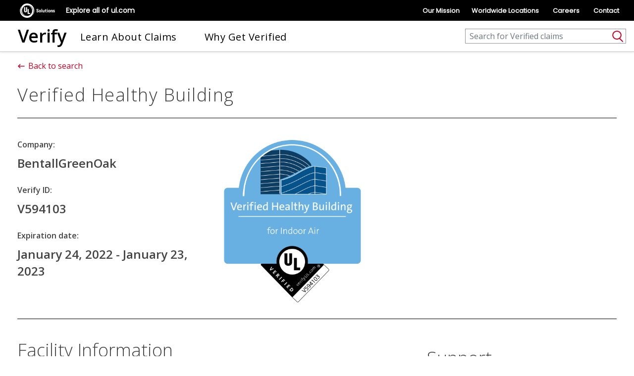

--- FILE ---
content_type: text/html; charset=utf-8
request_url: https://verify.ul.com/verifications/769
body_size: 5191
content:
<!DOCTYPE html>
<html lang='en'>
<head>
<meta content='text/html; charset=UTF-8' http-equiv='Content-Type'>
<meta content='width=device-width, initial-scale=1.0' name='viewport'>
<title>Verify</title>
<meta name="csrf-param" content="authenticity_token" />
<meta name="csrf-token" content="Ib_3fYoCQlecFtVFK7FlwnbNOAVuWjNezx062cAfCY_taulqn4652-WB8sSadMCAbFLZMh5YPZNm2jpzH2Wlow" />
<meta content='width=device-width, initial-scale=1.0, viewport-fit=cover, user-scalable=0' name='viewport'>

<link rel="stylesheet" media="all" href="/assets/application-4ee83ee9923b0e0fe2ad7f7b462bed99b2eefe5530e3e70ed27adc599a33567f.css" data-turbolinks-track="reload" />
<link rel="stylesheet" media="screen" href="https://fonts.googleapis.com/css?family=Open+Sans:400,400i,700,700i" />
<script src="/assets/application-3b2792a65029ae4febfa7cae3774d0762b915789a34542324fc23406ec576513.js" data-turbolinks-track="reload"></script>
<style>
    .ulta_cookiebanner {
        position: fixed;
        bottom: 0%;
        z-index: 9999;
        width: 100%;
    }
</style>

<script type="application/javascript">
    jQuery(document).ready(function(){
        jQuery("body").append("<div id='consent_blackbar' class='ulta_cookiebanner'></div>");      //adds the cookie banner to page
        setTimeout(()=>{jQuery(".wwwulcom-policy-links").append("<li class='wwwulcomicon'><div id='teconsent'></div></li>");},2000)  //adds the policy link to the gnaas.  If you do not have gnaas on your site this may need to be modified to put same link elsewhere on the page.
    });
</script>
<script async="async" src="//consent.trustarc.com/notice?domain=ulsolutionsweb.com&amp;c=teconsent&amp;js=nj&amp;noticeType=bb&amp;text=true&amp;gtm=1" crossorigin="" id="truste_0.6124198035453503"></script>


<script type="text/javascript" >
    // (str) Number of user preferences selected.
    let user_prefs;

    // (str) Cookie categories approved by user.
    let gdpr_prefs;

    // Has the page content loaded?
    let DOMLoaded = false;

    // Check for TrustArc cookies:
    function cookie_check() {

        // If the DOM is not fully loaded:
        if (!DOMLoaded) {
            return;
        }

        // Cookies:
        user_prefs = _getCookie('notice_preferences');
        gdpr_prefs = _getCookie('notice_gdpr_prefs');

        // If user has rejected cookies:
        if (user_prefs === '0:') {
            return;
        }

        // If no cookies (wait 2.5 seconds and look again):
        else if (!user_prefs || !gdpr_prefs) {
            jQuery(document).on("click", function () {
                setTimeout(cookie_check, 2500);
            });
            setTimeout(_watchCookieBanner, 2500);
            return;
        }

        // Clean cookie values:
        user_prefs = user_prefs.replace(/\:$/, '');
        gdpr_prefs = gdpr_prefs.substring(2).replace(/\:$/, '');

        // Create an array out of the user preferences string, which will allow
        // us to loop through each approved category and look for matching scripts
        // needing to be "activated".
        let gdpr_prefs_arr = gdpr_prefs.split(',');

        if (gdpr_prefs_arr) {
            setTimeout(function () {
                jQuery('.trustecm').each(function (index) {
                    let cat = $(this).data('cookiecategory').toString();
                    if (gdpr_prefs_arr.includes(cat)) {
                        if (!$(this).hasClass('trustecm_done')) {
                            let file_src = $(this).attr('src');
                            let file_add = document.createElement('script');
                            file_add.setAttribute('type', 'text/javascript');
                            file_add.setAttribute('src', file_src);
                            file_add.setAttribute('class', 'trustecm_' + cat);
                            document.getElementsByTagName('head')[0].appendChild(file_add);
                            $(this).addClass('trustecm_done');
                        }
                    }
                });
            }, 500);
        }
    }

    // Run the cookie check method after page load:
    window.addEventListener('DOMContentLoaded', function () {

        DOMLoaded = true;
        cookie_check();
    });

    // Helper function: Get the TrustArc cookie values.
    function _getCookie(cname) {
        let name = cname + "=";
        let decodedCookie = decodeURIComponent(document.cookie);
        let ca = decodedCookie.split(';');
        for (let i = 0; i < ca.length; i++) {
            let c = ca[i];
            while (c.charAt(0) === ' ') {
                c = c.substring(1);
            }
            if (c.indexOf(name) === 0) {
                return c.substring(name.length, c.length);
            }
        }
        return '';
    }

    // Helper function: Watch for when the TrustArc banner gets closed.
    function _watchCookieBanner() {
        var observer = new MutationObserver(function (mutations) {
            mutations.forEach(function (mutationRecord) {
                cookie_check();
            });
        });
        var target = document.getElementById('truste-consent-track');
        observer.observe(target, {attributes: true, attributeFilter: ['style']});
    }
</script>
<!-- End Google Tag Manager -->
<script>
  (function(w,d,s,l,i){w[l]=w[l]||[];w[l].push(
  
  {'gtm.start': new Date().getTime(),event:'gtm.js'}
  );var f=d.getElementsByTagName(s)[0],
  j=d.createElement(s),dl=l!='dataLayer'?'&l='+l:'';j.async=true;j.src=
  'https://www.googletagmanager.com/gtm.js?id='+i+dl;f.parentNode.insertBefore(j,f);
  })(window,document,'script','dataLayer','GTM-MLQP2QH');
</script>

<link href='/favicon.ico?v=3' rel='icon' type='image/x-icon'>
</head>
<body class='verifications'>
<noscript>
<iframe height='0' src='https://www.googletagmanager.com/ns.html?id=GTM-MLQP2QH' style='display:none;visibility:hidden' width='0'></iframe>
</noscript>
<script src="https://commons.ul.com/gnaas/prod/index.js"></script>
<script defer>
  jQuery(document).ready(function() {
    UL_GnaaS({
      //Careers and Contact Links:
      careersPageUrl: "https://www.ul.com/about/careers",
      contactPageUrl: "https://www.ul.com/contact-us",
      impressum: false,
      //Languages Section:
      lang: "en",
      multisite: {}
    })
  });
  </script>

<header class='navbar navbar-expand-lg'>
<div class='navbar-brand'>
<a href="/">Verify
</a></div>
<div class='navbar-buttons'>
<button aria-controls='mainSearch' aria-expanded='false' aria-label='Toggle navigation' class='navbar-toggler navbar-toggler-search mr-2' data-target='#mainSearch' data-toggle='collapse' type='button'>
<svg fill='none' height='26' viewbox='0 0 24 26' width='24' xmlns='http://www.w3.org/2000/svg'>
<path clip-rule='evenodd' d='M3.253 10.01c0-3.813 3.221-6.968 7.276-6.968 4.054 0 7.276 3.155 7.276 6.968 0 2.243-1.115 4.258-2.857 5.538-.027.017-.052.036-.077.056-1.208.862-2.707 1.375-4.342 1.375-4.055 0-7.276-3.155-7.276-6.969zm12.122 7.648c-1.414.84-3.076 1.321-4.846 1.321-5.087 0-9.276-3.98-9.276-8.969 0-4.988 4.189-8.968 9.276-8.968s9.276 3.98 9.276 8.968c0 2.534-1.08 4.807-2.81 6.432l5.814 5.598c.397.383.41 1.016.026 1.414-.383.398-1.016.41-1.413.027l-6.047-5.823z' fill-rule='evenodd' fill='#CA0123'></path>
</svg>
</button>
<button aria-controls='mainNav' aria-expanded='false' aria-label='Toggle navigation' class='navbar-toggler navbar-toggler-menu collapsed' data-target='#mainNav' data-toggle='collapse' type='button'>
<span class='navbar-toggler-icon'>
<svg fill='none' height='20' viewbox='0 0 24 20' width='24' xmlns='http://www.w3.org/2000/svg'>
<path d='M1 1L23 1M1 10L23 10M1 19L23 19' stroke-linecap='round' stroke-width='2' stroke='#000'></path>
</svg>
</span>
</button>
</div>
<div class='collapse navbar-collapse' id='mainNav'>
<ul class='navbar-nav flex-md-row'>
<li class='nav-item'><a class="nav-link" href="https://verify.ul.com/learn-about-claims">Learn About Claims</a></li>
<li class='nav-item'><a class="nav-link" href="https://verify.ul.com/why-get-verified">Why Get Verified</a></li>
</ul>
</div>
<div class='collapse navbar-collapse navbar-collapse-search' id='mainSearch'>
<form class="form-inline" action="/search" accept-charset="UTF-8" method="post"><input type="hidden" name="authenticity_token" value="E-262dhMGRYWejjjJQpwUukHvlECHLz6nzigISSwJ3hDpl7pl-RqB-ikO0ApH35uI0kc7q7UcQd1WvgGGZAXKQ" /><input placeholder="Search for Verified claims" type="search" aria-label="Search" class="form-control" name="search[q]" id="search_q" />
<button class='btn btn-search' type='submit'>
<svg xmlns="http://www.w3.org/2000/svg" width="24" height="26" fill="none" viewBox="0 0 24 26">
    <path fill="#CA0123" fill-rule="evenodd" d="M3.253 10.01c0-3.813 3.221-6.968 7.276-6.968 4.054 0 7.276 3.155 7.276 6.969 0 2.242-1.115 4.257-2.857 5.537-.027.017-.052.036-.077.056-1.208.862-2.707 1.375-4.342 1.375-4.055 0-7.276-3.155-7.276-6.968zm12.122 7.648c-1.415.84-3.076 1.321-4.846 1.321-5.087 0-9.276-3.98-9.276-8.968 0-4.99 4.189-8.97 9.276-8.97s9.276 3.98 9.276 8.97c0 2.533-1.08 4.807-2.81 6.43l5.814 5.6c.397.382.41 1.015.026 1.413-.383.398-1.016.41-1.414.027l-6.046-5.823z" clip-rule="evenodd"/>
</svg>

<span class='d-none'>Search</span>
</button>
</form></div>
</header>


<div class='container verification-page-container'>
<div class='row'>
<div class='col-12 detail-header-container'>
<a class="back-nav-link" href="/search"><span class='icn icn-arrow-right'></span>
Back to search
</a></div>
</div>
<div class='row search-header-container pt-lg-4'>
<div class='col-12'>
<h1 class='m-0 color-greyish-brown item-title'>
Verified Healthy Building
</h1>
</div>
</div>
<hr class='hr hr-dark'>
<div class='row claim-hero-container'>
<div class='col-12 claim-hero center-block'>
<div class='row claim-hero__main'>
<div class='col-sm-12 col-md-4 claim-hero__feature'>
<div class='info-section'>
<p class='mb-2'>
<strong>Company:</strong>
</p>
<h3>
BentallGreenOak
</h3>
</div>
<div class='info-section'>
<p class='mb-2'>
<strong>Verify ID:</strong>
</p>
<h3>V594103</h3>
</div>
<div class='info-section mb-0'>
<p class='mb-2'>
<strong>Expiration date:</strong>
</p>
<h3>
January 24, 2022
-
January 23, 2023
</h3>
</div>
</div>
<div class='col-12 col-md-4 claim-hero__feature d-inline-block order-3 order-md-2'>
<div class='img-container mark-container col-12 col-lg-10 p-0'>
<img alt="Verification Mark" src="https://s3-us-west-2.amazonaws.com/verify.ul.com/verification_marks/12460/1644010966/original/CS69005-Verified_Healthy_Building_for_Indoor_Air_blue__V594103_cropped.png?1644010966" />
</div>
</div>
</div>
</div>
</div>
<hr class='hr hr-dark'>
<div class='row claim-info-container'>
<div class='col-sm-12'>
<div class='row justify-content-center info-wrapper'>
<div class='col-12 col-md-8 pane v-information-pane'>
<div class='col-12 row info-block'>
<h2 class='info-block__title text-blue'>
Facility
Information
</h2>
<div class='row no-gutters w-100'>
<div class="whitespace--pre-wrap col-12 info-block__copy"><div><strong>5619 DTC Parkway,</strong> Greenwood Village, CO 80111&nbsp;</div>
</div></div>
</div>
<h2 class='info-block__title text-blue'>Applicable To:</h2>
<!-- / ActionView::Base.full_sanitizer.sanitize(trix content) -> Removes any HTML tags added by Trix -->
<p class='info-block__copy text-blue'>
See Address Above
</p>
<div class='col-12 row info-block'>
<h2 class='info-block__title text-blue'>Marketing Claim Verified by UL Solutions</h2>
<p class='info-block__copy'>
Verified Healthy             
Building for        
Indoor Air
</p>
</div>
<div class='col-12 row info-block'>
<h2 class='info-block__title text-blue'>Verification Method</h2>
<p class="whitespace--pre-wrap info-block__copy">UL’s Healthy Buildings Verification Mark for Indoor Air demonstrates that indoor spaces provide healthy indoor air quality (IAQ). It shows a commitment by building owners and managers to create and maintain indoor environments that support tenant health, well-being and comfort, backed by UL’s globally recognized expertise in IAQ and building health. These buildings meet rigorous performance criteria and have policies and plans in place for continual advancement of IAQ. 

To achieve the UL Healthy Buildings Verification Mark, spaces underwent a desktop audit and on-site visits that include visual inspections and performance testing to evaluate a range of building conditions.  The program includes an annual comprehensive assessment coupled with surveillance at the mid-year point.  

The IAQ testing requirements verify that the building air meets rigorous standards.  These standards are aligned with industry-recognized, third-party organizations such as the Environmental Protection Agency (EPA), the National Institute for Occupational Safety and Health (NIOSH), the World Health Organization (WHO) and the American Society of Heating, Refrigerating and Air-Conditioning Engineers (ASHRAE), among others. All laboratory testing and analysis methodologies are informed by the EPA Compendium of Methods, ASTM D5197 and TO-17 for air sampling, and EPA methods.

</p></div>
<div class='col-12 row info-block'>
<h2 class='info-block__title text-blue'>What is UL Verification?</h2>
<p class='info-block__copy'>
UL Verification is an objective, science-based assessment that confirms the accuracy of marketing claims. Our independent assessment process scrutinizes the validity of specific advertising or promotional statements, giving you a way to separate verified fact from fiction.
</p>
</div>
</div>
<div class='col-12 col-md-4 pane v-support-pane'>
<div class='col-12 row info-block'>
</div>
<div class='col-12 row info-block'>
<h2 class='info-block__title text-black'>Support</h2>
<ul class='list-unstyled'>
<li class='mb-1'>
<a class='text-blue' href='https://www.ul.com/customer-resources/market-surveillance-department/market-surveillance/' target='_blank'>
Report a concern
</a>
</li>
<li class='mb-1'>
<a target="_blank" class="text-blue" href="https://www.ul.com/contact-us/">Contact us</a>
</li>
</ul>
</div>
</div>
</div>
</div>
</div>
</div>

<script type="text/javascript" src="/_Incapsula_Resource?SWJIYLWA=719d34d31c8e3a6e6fffd425f7e032f3&ns=2&cb=242330692" async></script></body>
</html>
